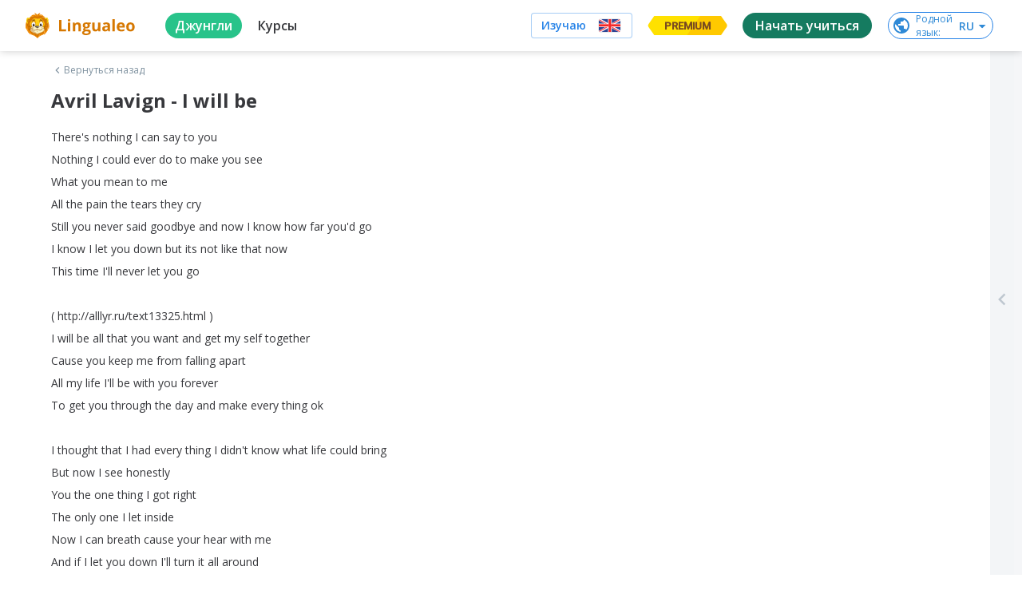

--- FILE ---
content_type: text/javascript
request_url: https://cdn-frontend-static.lingualeo.com/_next/static/chunks/472.c565fc36a339a340efb6.js
body_size: 672
content:
(window.webpackJsonp_N_E=window.webpackJsonp_N_E||[]).push([[472],{"6m3i":function(e,n){e.exports='<svg viewBox="0 0 24 20" fill="none" xmlns="http://www.w3.org/2000/svg"><path fill-rule="evenodd" clip-rule="evenodd" d="M1.643 8.634c6.441-2.797 10.73-4.656 12.883-5.558 6.128-2.558 7.416-3 8.244-3.018.184 0 .59.037.865.258.22.184.276.423.313.607.037.184.074.57.037.865-.331 3.497-1.767 11.98-2.503 15.882-.313 1.656-.92 2.208-1.51 2.263-1.287.111-2.263-.846-3.496-1.656-1.95-1.27-3.036-2.06-4.932-3.312-2.19-1.436-.773-2.227.479-3.515.331-.332 5.98-5.484 6.091-5.945.018-.055.018-.276-.11-.386-.129-.11-.313-.074-.46-.037-.203.037-3.295 2.098-9.312 6.165-.884.608-1.675.902-2.393.884-.791-.019-2.3-.442-3.441-.81-1.38-.442-2.485-.681-2.393-1.454.056-.405.608-.81 1.638-1.233z" fill="#FFF"></path></svg>'}}]);

--- FILE ---
content_type: text/javascript
request_url: https://cdn-frontend-static.lingualeo.com/_next/static/chunks/473.54a515be16c85fdaa295.js
body_size: 830
content:
(window.webpackJsonp_N_E=window.webpackJsonp_N_E||[]).push([[473],{"0I1c":function(n,o){n.exports='<svg viewBox="0 0 24 24" xmlns="http://www.w3.org/2000/svg"><g fill="none" fill-rule="evenodd"><path fill="none" d="M0 0h24v24H0z"></path><path d="M2.946 3.063a.75.75 0 00-.754.744v1.696c-.45.258-.755.733-.755 1.283v10.461c0 .8.645 1.452 1.453 1.484 3.633.146 6.25.813 7.723 1.3a1.51 1.51 0 001.387.907 1.51 1.51 0 001.388-.907c1.474-.487 4.09-1.153 7.722-1.299.808-.033 1.453-.686 1.453-1.485V6.787c0-.55-.306-1.026-.755-1.284V3.807a.75.75 0 00-.754-.744c-3.451 0-5.78.378-7.268.769-1.205.317-1.564.56-1.786.685-.222-.124-.581-.368-1.786-.685-1.487-.391-3.817-.77-7.268-.77zm.755 1.53c2.853.057 4.903.358 6.124.68.74.194 1.158.355 1.42.473V17.64c-1.178-.395-3.662-1.035-7.544-1.126V4.593zm16.598 0v11.92c-3.882.092-6.366.732-7.545 1.127V5.746c.263-.118.682-.28 1.421-.474 1.221-.321 3.27-.622 6.124-.68z" fill="currentColor" fill-rule="nonzero"></path></g></svg>'}}]);

--- FILE ---
content_type: text/javascript
request_url: https://cdn-frontend-static.lingualeo.com/_next/static/chunks/330.09f6bb42db01a3b3f273.js
body_size: 301
content:
(window.webpackJsonp_N_E=window.webpackJsonp_N_E||[]).push([[330],{OZOj:function(w,o){w.exports='<svg xmlns="http://www.w3.org/2000/svg" viewBox="0 0 20 20"><path d="M4.516 7.548c.436-.446 1.043-.481 1.576 0L10 11.295l3.908-3.747c.533-.481 1.141-.446 1.574 0 .436.445.408 1.197 0 1.615-.406.418-4.695 4.502-4.695 4.502a1.095 1.095 0 01-1.576 0S4.924 9.581 4.516 9.163c-.409-.418-.436-1.17 0-1.615z" fill="currentColor"></path></svg>'}}]);